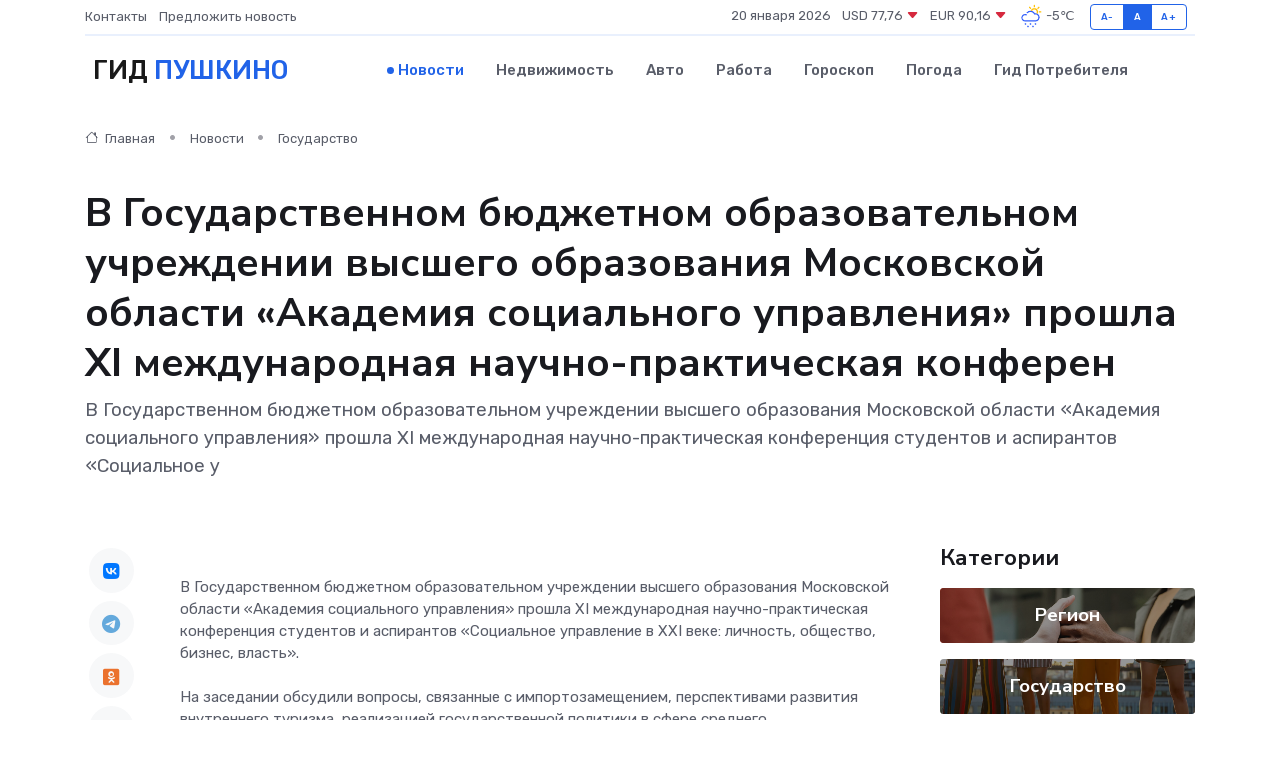

--- FILE ---
content_type: text/html; charset=utf-8
request_url: https://www.google.com/recaptcha/api2/aframe
body_size: 267
content:
<!DOCTYPE HTML><html><head><meta http-equiv="content-type" content="text/html; charset=UTF-8"></head><body><script nonce="uYUUSlW8KsjHxz8BS0lecA">/** Anti-fraud and anti-abuse applications only. See google.com/recaptcha */ try{var clients={'sodar':'https://pagead2.googlesyndication.com/pagead/sodar?'};window.addEventListener("message",function(a){try{if(a.source===window.parent){var b=JSON.parse(a.data);var c=clients[b['id']];if(c){var d=document.createElement('img');d.src=c+b['params']+'&rc='+(localStorage.getItem("rc::a")?sessionStorage.getItem("rc::b"):"");window.document.body.appendChild(d);sessionStorage.setItem("rc::e",parseInt(sessionStorage.getItem("rc::e")||0)+1);localStorage.setItem("rc::h",'1768912824786');}}}catch(b){}});window.parent.postMessage("_grecaptcha_ready", "*");}catch(b){}</script></body></html>